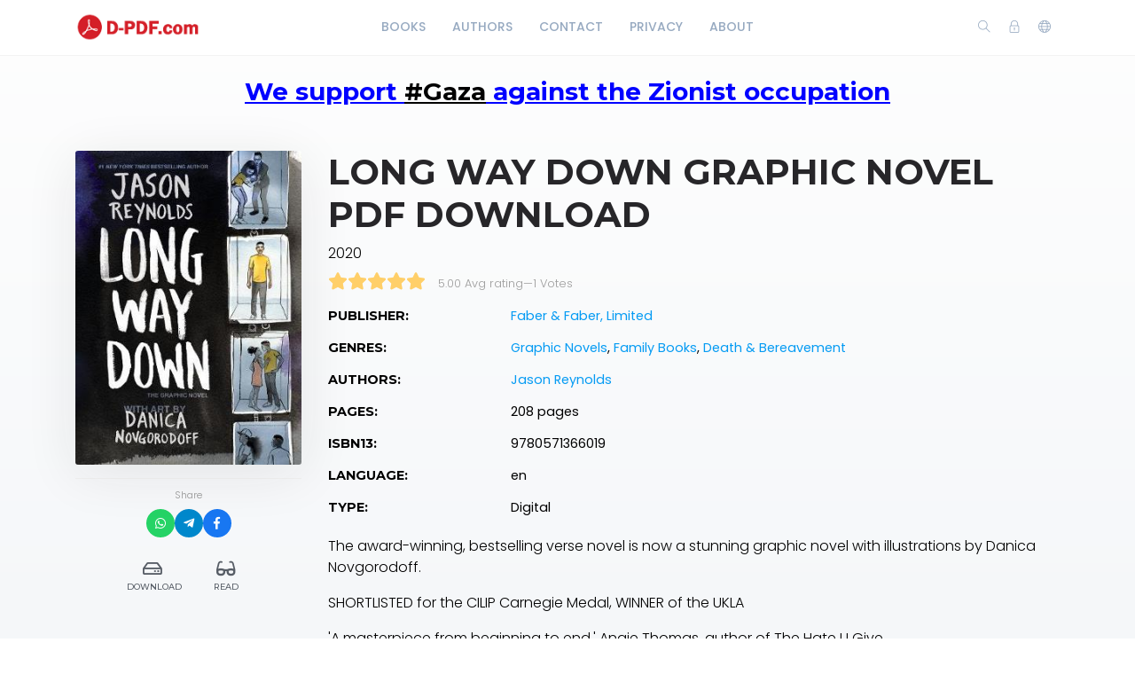

--- FILE ---
content_type: text/html; charset=utf-8
request_url: https://d-pdf.com/book/long-way-down-graphic-novel-pdf-download
body_size: 6954
content:
    <!DOCTYPE html>
    <html lang="en" class="" dir="ltr">
    <head prefix="og: http://ogp.me/ns# fb: http://ogp.me/ns/fb# books: http://ogp.me/ns/books#">
        <meta charset="UTF-8">
        <title>Long Way Down Graphic Novel PDF Download</title>
        <meta name="description" content="">
        <meta name="keywords" content="">
        <link rel="icon" type="image/png" href="/images/site-view-options/images.png"/>
        <meta name=viewport content="width=device-width, initial-scale=1">
        
            <meta property="og:type" content="books.book"/>
        <meta property="og:title" content="Long Way Down Graphic Novel PDF Download"/>
        <meta property="og:image" content="https://d-pdf.com/images/covers/2021/February/601c25b268474/9780571366019.jpg"/>
        <meta property="og:description" content=" The award-winning, bestselling verse novel is now a stunning graphic novel with illustrations by Danica Novgorodoff. SHORTLISTED for the CILIP Carnegie Medal, WINNER of the UKLA 'A masterpiece from beginning to end.' Angie Thomas, author of The Hate U..."/>
        <meta property="og:url" content="https://d-pdf.com/book/long-way-down-graphic-novel-pdf-download"/>
                                    <meta property="book:author" content="Jason Reynolds ">
            
                            <meta property="book:isbn" content="9780571366019">
                            <meta property="book:release_date" content="2020">
            
                            <link rel="stylesheet" href="https://d-pdf.com/themes/default/resources/css/bootstrap.min.css">
            <link rel="stylesheet" href="https://d-pdf.com/themes/default/resources/css/plugins.css">
            <link rel="stylesheet" href="https://d-pdf.com/themes/default/resources/css/style.css">
                        
    <link rel="stylesheet" href="https://d-pdf.com/themes/default/resources/css/photoswipe.css">
    <link rel="stylesheet" href="https://d-pdf.com/themes/default/resources/css/photoswipe-skin.css">

        
        
        
    
    





        
        
        
        
        
    </head>
    <body>
    <header class="header">
    <div class="container">
        <div class="row align-items-center">
            <div class="col-6 col-lg-3 col-md-6">
                <div class="logo">
                    <a href="/"><img src="/images/site-view-options/d-pdf-logo-1(1).png" alt="Logo"></a>
                </div>
            </div>
            <div class="col-12 col-lg-6">
                <nav class="navbar navbar-expand-lg">
                    <div class="collapse navbar-collapse justify-content-center" id="header-menu">
                        
                        <ul class="navbar-nav primary-menu">
                                                                                                                                                                                            <li class="nav-item ">
                                    <a href="/books" class="" >
                                        Books                                     </a>
                                                                    </li>
                                                    
                                                                                                                                                                <li class="nav-item ">
                                    <a href="/authors" class="" >
                                        Authors                                     </a>
                                                                    </li>
                                                    
                                                                                                                                                                <li class="nav-item ">
                                    <a href="/Contact-us" class="" >
                                        Contact                                     </a>
                                                                    </li>
                                                    
                                                                                                                                                                <li class="nav-item ">
                                    <a href="/privacy-policy" class="" >
                                        Privacy                                     </a>
                                                                    </li>
                                                    
                                                                                                                                                                <li class="nav-item ">
                                    <a href="/about-us" class="" >
                                        About                                     </a>
                                                                    </li>
                                                    
                                
                                                    </ul>
                    </div>
                </nav>
            </div>
            <div class="col-6 col-lg-3 col-md-6">
                <div class="menu-icons d-flex text-right align-items-center justify-content-end">
                    <div class="search-box">
                        <a href="#" class="search-open"><i class="ti-search"></i></a>
                    </div>
                    <div class="user-dropdown">
                                                    <a href="#" data-toggle="modal" data-target="#login-box" class="open-login-box">
                                <i class="ti-lock"></i>
                            </a>
                                            </div>
                                            <div class="languages">
                            <a href="#" class="lang-select" data-toggle="dropdown" role="button" aria-haspopup="true" aria-expanded="false"><i class="ti-world"></i></a>
                            <ul class="dropdown-menu">
                                                                                                            <li>
                                            <a class="dropdown-item active" href="/languageChange/en_US"><i class="flag flag-us"></i> English
                                            </a>
                                        </li>
                                                                                                                                                                                                                                                                                                                                                                                                                                                                                                                                                                                                                                                                                                        
                            </ul>
                        </div>
                                    </div>
                <div class="menu-toggler" data-toggle="collapse" data-target="#header-menu" aria-expanded="false" aria-label="Toggle navigation">
                    <div class="bar"></div>
                </div>
            </div>

            <div class="col-12">
                <div class="search-header hide">
                    <form action="/book/search" method="get">
                        <input class="form-control search-input" name="q" aria-describedby="search" type="search">
                        <button type="submit" class="btn" id="header-search"><i class="ti-search"></i></button>
                        <span class="search-close">
                        <i class="ti-close"></i>
                    </span>
                    </form>
                </div>
            </div>
        </div>
    </div>
    
    
                <!--HeaderCode-->
    




<script type='text/javascript' src='//generationdissolvedplease.com/a5/62/90/a5629078bddc39bbb274ca7e684bf561.js'></script>






    

    
    
    
    
    
    
</header>

<div class="modal login-box" id="login-box" tabindex="-1" role="dialog" aria-hidden="true">
    <div class="modal-dialog modal-dialog-centered" role="document">
        <div class="modal-content">
            <div class="modal-body">
                <div class="card card-no-border">
                    <div class="card-body">
                                                    <img src="/images/site-view-options/d-pdf-logo-1(1).png" class="d-flex ml-auto mr-auto mb-4 mt-2 img-fluid" alt="Login">
                                                <div class="social-login">
                                                                                                            </div>
                                                <form action="/login" method="post" class="form-horizontal">
                            <div class="form-group">
                                <div class="col-xs-12">
                                    <input name="login" class="form-control" placeholder="Login" value="" type="text" required>
                                </div>
                            </div>
                            <div class="form-group">
                                <div class="col-xs-12">
                                    <input name="password" class="form-control" placeholder="Password" type="password" required>
                                </div>
                            </div>
                            <div class="form-group">
                                <div class="row">
                                    <div class="col-md-8 col-xs-8 text-left">
                                        <div class="custom-control custom-checkbox mt-2">
                                            <input type="checkbox" name="rememberMe" class="custom-control-input" id="rememberMe">
                                            <label class="custom-control-label" for="rememberMe">Remember me</label>
                                        </div>
                                    </div>
                                    <div class="col-md-4 col-xs-4">
                                        <button class="btn btn-primary shadow btn-block">Login</button>
                                    </div>
                                    <div class="col-md-12 mt-3 additional-text text-center">
                                        <a href="/password-recovery">Forgot password?</a>
                                    </div>
                                </div>
                                                            </div>
                        </form>
                    </div>
                </div>
            </div>
        </div>
    </div>
</div>
    
    
    
          </br>   
    <h3 style="text-align: center;"><span style="text-decoration: underline; color: #0000ff;"><strong>We support <span style="color: #000000; text-decoration: underline;">#Gaza</span> against the Zionist occupation</strong></span></h3>
<div id="gtx-trans" style="position: absolute; left: 372px; top: 37.375px;">
<div class="gtx-trans-icon">&nbsp;</div>
</div>
    
    
    
    
    
    
    
    
    
    
    
    
    
    
    
    <section class="single-book" data-book="3520" itemscope itemtype="http://schema.org/Book">
        <meta itemprop="url" content="/book/long-way-down-graphic-novel-pdf-download"/>
                                    <meta itemprop="author" content="Jason Reynolds "/>
            
                            <meta itemprop="publisher" content="Faber & Faber, Limited"/>
        
        <div class="container">
            <div class="row">
                <div class="col-lg-3">
                    <div class="sticky-left-column">
                        <div class="book-cover">
                                                            <img src="/images/covers/2021/February/601c25b268474/9780571366019.jpg" alt="Long Way Down Graphic Novel PDF Download" class="img-fluid" itemprop="image">
                                                                                </div>
                        <div class="pswp" tabindex="-1" role="dialog" aria-hidden="true">
                            <div class="pswp__bg"></div>
                            <div class="pswp__scroll-wrap">
                                <div class="pswp__container">
                                    <div class="pswp__item"></div>
                                    <div class="pswp__item"></div>
                                    <div class="pswp__item"></div>
                                </div>
                                <div class="pswp__ui pswp__ui--hidden">
                                    <div class="pswp__top-bar">
                                        <div class="pswp__counter"></div>
                                        <button class="pswp__button pswp__button--close" title="Close (Esc)"></button>
                                        <button class="pswp__button pswp__button--share" title="Share"></button>
                                        <button class="pswp__button pswp__button--fs" title="Toggle fullscreen"></button>
                                        <button class="pswp__button pswp__button--zoom" title="Zoom in/out"></button>
                                        <div class="pswp__preloader">
                                            <div class="pswp__preloader__icn">
                                                <div class="pswp__preloader__cut">
                                                    <div class="pswp__preloader__donut"></div>
                                                </div>
                                            </div>
                                        </div>
                                    </div>
                                    <div class="pswp__share-modal pswp__share-modal--hidden pswp__single-tap">
                                        <div class="pswp__share-tooltip"></div>
                                    </div>
                                    <button class="pswp__button pswp__button--arrow--left" title="Previous (arrow left)">
                                    </button>
                                    <button class="pswp__button pswp__button--arrow--right" title="Next (arrow right)">
                                    </button>
                                    <div class="pswp__caption">
                                        <div class="pswp__caption__center"></div>
                                    </div>
                                </div>
                            </div>
                        </div>
                        
                                                    <div class="share-box-mini" style="margin-top: 15px; padding-top: 10px; border-top: 1px solid #f1f1f1; text-align: center;">
    <span style="font-size: 11px; color: #999; display: block; margin-bottom: 8px;">Share</span>
    <div style="display: flex; justify-content: center; gap: 10px;">
        
        <a href="https://api.whatsapp.com/send?text=Download Book Long Way Down Graphic Novel PDF Download - https://d-pdf.com/book/long-way-down-graphic-novel-pdf-download" target="_blank" 
           style="width: 32px; height: 32px; background: #25D366; color: white; border-radius: 50%; display: flex; align-items: center; justify-content: center; text-decoration: none; font-size: 14px; transition: 0.3s;">
           <i class="fab fa-whatsapp"></i>
        </a>

        <a href="https://telegram.me/share/url?url=https://d-pdf.com/book/long-way-down-graphic-novel-pdf-download&text=Download Book Long Way Down Graphic Novel PDF Download" target="_blank" 
           style="width: 32px; height: 32px; background: #0088cc; color: white; border-radius: 50%; display: flex; align-items: center; justify-content: center; text-decoration: none; font-size: 14px; transition: 0.3s;">
           <i class="fab fa-telegram-plane"></i>
        </a>

        <a href="https://www.facebook.com/sharer/sharer.php?u=https://d-pdf.com/book/long-way-down-graphic-novel-pdf-download" target="_blank" 
           style="width: 32px; height: 32px; background: #1877f2; color: white; border-radius: 50%; display: flex; align-items: center; justify-content: center; text-decoration: none; font-size: 14px; transition: 0.3s;">
           <i class="fab fa-facebook-f"></i>
        </a>

    </div>
</div>
                        
                        <div class="book-links row justify-content-center">
                            

                                                                                                <a href="/electronic-book/2855" class="col-lg-4 col-sm-4 download-link">
                                        <i class="far fa-hdd ml-1" aria-hidden="true"></i> Download
                                    </a>
                                                                                                    <a href="/book/3520/read" class="col-lg-4 col-sm-4 read-link">
                                        <i class="fas fa-glasses"></i> Read
                                    </a>
                                                                                                                </div>
                    </div>
                </div>
                <div class="col-lg-9">
                    <h1 itemprop="name">Long Way Down Graphic Novel PDF Download</h1>
                                            <div class="book-year" itemprop="datePublished">2020</div>
                                                            <div class="book-rating general" itemprop="aggregateRating" itemscope itemtype="http://schema.org/AggregateRating">
                            


    <div class="book-rating-box">
        <div class="rating" style="width:100%;"></div>
    </div>
                        <div class="whole-rating">
                            <span class="average">5.00 Avg rating</span><span class="separator">—</span><span>1</span> Votes
                        </div>
                        <meta itemprop="ratingValue" content="5.00"/>
                        <meta itemprop="ratingCount" content="1"/>
                    </div>
                                        <table class="table book-meta">
                        <tbody>
                                                                                        <tr>
                                    <td>Publisher:</td>
                                    <td>
                                        <a href="/publisher/6/books" itemprop="publisher">Faber & Faber, Limited</a>
                                    </td>
                                </tr>
                                                                                        <tr>
                                    <td>Genres:</td>
                                    <td>
                                                                                    <a href="/genre/106/books">Graphic Novels</a>,                                                                                    <a href="/genre/263/books">Family Books</a>,                                                                                    <a href="/genre/327/books">Death &amp; Bereavement</a>                                        
                                    </td>
                                </tr>
                                                                                        <tr>
                                    <td>Authors:</td>
                                    <td>
                                                                                    <a href="/author/2794/books" itemprop="author">Jason Reynolds </a>                                        
                                    </td>
                                </tr>
                                                                                        <tr>
                                    <td>Pages:</td>
                                    <td>
                                        <span itemprop="numberOfPages">208 pages</span>
                                    </td>
                                </tr>
                                                                                                                                                <tr>
                                    <td>ISBN13:</td>
                                    <td>
                                        <span itemprop="isbn">9780571366019</span>
                                    </td>
                                </tr>
                                                                                                                                                <tr>
                                    <td>Language:</td>
                                    <td>
                                        en
                                    </td>
                                </tr>
                                                                                                                                                <tr>
                                    <td>Type:</td>
                                    <td>
                                        Digital
                                    </td>
                                </tr>
                                                                                                                                                                                                                    
                                                    </tbody>
                    </table>
                                            <div class="book-description" itemprop="description">
                            <p>The award-winning, bestselling verse novel is now a stunning graphic novel with illustrations by Danica Novgorodoff.</p><p>SHORTLISTED for the CILIP Carnegie Medal, WINNER of the UKLA</p><p>'A masterpiece from beginning to end.' Angie Thomas, author of The Hate U Give</p><p>AND THEN THERE WERE SHOTS</p><p>Everybody</p><p>ran,</p><p>ducked,</p><p>hid, tucked</p><p>themselves tight.</p><p>Pressed our lips to the</p><p>pavement and prayed</p><p>the boom, followed by</p><p>the buzz of a bullet,</p><p>didn't meet us.</p><p>After Will's brother is shot in a gang crime, he knows the next steps. Don't cry. Don't snitch. Get revenge. So he gets in the lift with Shawn's gun, determined to follow The Rules. Only when the lift door opens, Buck walks in, Will's friend who died years ago. And Dani, who was shot years before that. As more people from his past arrive, Will has to ask himself if he really knows what he's doing.</p><p>This haunting, lyrical, powerful verse novel will blow you away.</p><p>'A heartrending and convincing blank verse narrative.' Sunday Times, BOOKS OF THE YEAR</p><p>'Astonishing.' Kirkus Reviews</p><p>'A tour de force.' Publishers Weekly</p><p>'Will attract teenagers who don't consider themselves 'readers'.' The Inis Reading Guide.</p>
                        </div>
                    
                                            <div class="row mt-5 mb-3">
                            <div class="col-lg-6 col-6">
                                                                    <h2>Reviews</h2>
                                                            </div>
                            <div class="col-lg-6 col-6 text-right">
                                                                    <button class="btn btn-primary btn-rounded shadow add-review-collapse" data-toggle="collapse" data-target="#addReview" aria-expanded="false" aria-controls="addReview">Write a review</button>
                                                            </div>
                        </div>
                                        
                                            <form class="add-review validate-review collapse" id="addReview">
                            <div class="row">
                                                                                                    <div class="col-lg-12">
                                        <div class="notes">Required fields are marked *. Your email address will not be published.</div>
                                    </div>
                                    <div class="col-lg-6">
                                        <div class="form-group">
                                            <input name="name" class="form-control" placeholder="Name *" type="text">
                                        </div>
                                    </div>
                                    <div class="col-lg-6">
                                        <div class="form-group">
                                            <input name="email" class="form-control" placeholder="Email *" type="text">
                                        </div>
                                    </div>
                                                                <div class="col-lg-12">
                                    <div class="form-group">
                                        <input type="hidden" name="bookId" value="3520">
                                        <textarea name="text" cols="30" rows="5" class="form-control" placeholder="Review"></textarea>
                                    </div>
                                </div>
                                <div class="col-lg-12 text-center">
                                    <button class="btn btn-primary shadow submit-review">Submit</button>
                                </div>
                            </div>
                        </form>
                    
                                    </div>
            </div>
        </div>

    </section>

    <footer class="footer">
    <div class="container">
        <div class="row">
            <div class="col-lg-12">
                <p>© 2026 d-pdf.com.</p>
            </div>
        </div>
    </div>
    
</footer>
<button class="back-to-top" id="back-to-top" role="button"><i class="ti-angle-up"></i></button>
    
        <script src="https://d-pdf.com/themes/default/resources/js/jquery.min.js"></script>
        <script src="https://d-pdf.com/themes/default/resources/js/popper.min.js"></script>
        <script src="https://d-pdf.com/themes/default/resources/js/bootstrap.min.js"></script>
    
    <script type='text/javascript' src="https://d-pdf.com/themes/default/resources/js/readmore.min.js"></script>
    <script type='text/javascript' src="https://d-pdf.com/themes/default/resources/js/jquery.validate.js"></script>
    <script type='text/javascript' src="https://d-pdf.com/themes/default/resources/js/photoswipe.min.js"></script>
    <script type='text/javascript' src="https://d-pdf.com/themes/default/resources/js/photoswipe-ui-default.min.js"></script>

    <script src="https://d-pdf.com/themes/default/resources/js/plugins.js"></script>
    <script src="https://d-pdf.com/themes/default/resources/js/custom.js"></script>
    
    <script>
        var $pswp = $('.pswp')[0];
        var image = [];

        $('.book-image-gallery').each( function() {
            var $gallery = $(this), getItems = function() {
                var items = [];
                $gallery.find('a').each(function() {
                    var $href   = $(this).attr('href'),
                            $size   = $(this).data('size').split('x'),
                            $width  = $size[0],
                            $height = $size[1];

                    var item = {
                        src : $href,
                        w   : $width,
                        h   : $height
                    };

                    items.push(item);
                });
                return items;
            };

            var items = getItems();

            $.each(items, function(index, value) {
                image[index]     = new Image();
                image[index].src = value['src'];
            });

            $gallery.on('click', 'figure', function(event) {
                event.preventDefault();

                var $index = $(this).index();
                var options = {
                    index: $index,
                    bgOpacity: 0.95,
                    showHideOpacity: true,
                    history: false,
                    shareEl: false,
                    zoomEl: true,
                    closeOnScroll: false
                };

                var lightBox = new PhotoSwipe($pswp, PhotoSwipeUI_Default, items, options);
                lightBox.init();
            });
        });

        if ($(".book-image-gallery").length > 0) {
            $(".book-image-gallery").mCustomScrollbar({
                axis: "x",
                autoExpandScrollbar:true,
                autoHideScrollbar: true,
                scrollInertia: 200,
                advanced:{
                    autoExpandHorizontalScroll:true
                }
            });
        }
                $('#request-book').on('click', function (e) {
            e.preventDefault();
            var btnIcon = $(this).find('i');
            $.ajax({
                type: "POST",
                dataType: 'json',
                data: 'bookIds[]=3520',
                url: '/request/create/',
                beforeSend: function () {
                    $(btnIcon).removeClass('ti-book').addClass('fas fa-spinner fa-spin');
                },
                success: function (data) {
                    if (data.redirect) {
                        window.location.href = data.redirect;
                    } else {
                        if (data.error) {
                            app.notification('error', data.error);
                        } else if (data.warning) {
                            app.notification('warning', data.warning);
                            $('#login-box').modal('show');
                        } else {
                            app.notification('success', data.success);
                        }
                    }
                },
                complete: function () {
                    $(btnIcon).removeClass('fas fa-spinner fa-spin').addClass('ti-book');
                },
                error: function (jqXHR, exception) {
                    app.notification('error', app.getErrorMessage(jqXHR, exception));
                }
            });
        });
        
        $(".user-rating i").hover(function () {
            var container = $(this).parent();
            var $this = $(this);
            $this.nextAll('i').removeClass('fas').addClass("far");
            $this.prevUntil("div").removeClass("far").addClass('fas');
            $this.removeClass("far").addClass('fas');
        });
        $(".user-rating i").mouseout(function () {
            var container = $(this).parent();
            var select = $(container).find('.active');
            select.nextAll('i').removeClass('fas').addClass('far');
            select.prevUntil("div").removeClass('far').addClass('fas');
            select.removeClass('far').addClass('fas');
            if (container.find('i.active').length == 0) {
                container.find('i').removeClass('fas').addClass('far');
            }
        });
        $(".user-rating i").click(function () {
            $(this).addClass('active').siblings().removeClass('active');
            $(this).removeClass('far').addClass('fas');
            $(this).prevUntil("").removeClass('far').addClass('fas');
            $(this).nextAll('i').removeClass('fas').addClass('far');

            var starValue = $(this).data('value');
            var stars = $(this).parent().children('i');
            var text = $(this).parent().find('.save-rating');
            var bookId = $('.single-book').data('book');
            var url = '/book/[bookId]/set-rating/[rating]';
            url = url.replace('[bookId]', bookId).replace('[rating]', starValue);

            if (bookId = !null) {
                $.ajax({
                    dataType: 'json',
                    method: 'POST',
                    url: url,
                    beforeSend: function () {
                        $(stars).hide();
                        $(text).addClass('on');
                    },
                    success: function (data) {
                        if (data.redirect) {
                            app.ajax_redirect(data.redirect);
                        } else {
                            if (data.error) {
                                app.notification('error', data.error);
                            } else {
                                $('.user-mark').removeClass('off');
                                $('.user-mark strong').text(starValue);
                                //calculatedRating
                            }
                        }
                    },
                    error: function (jqXHR, exception) {
                        app.notification('error', data.error);
                    },
                    complete: function () {
                        $(stars).show();
                        $(text).removeClass('on');
                    }
                });
            }


        });
                $(".validate-review").validate({
            rules: {
                email: {
                    required: true,
                    email: true
                },
                name: {
                    required: true
                }
            }
        });
        var reviewCreatePublicUrl = '/review/create/';
        $('.submit-review').on('click', function (e) {
            e.preventDefault();
            var form = $(this).closest('.add-review');
            if (form.valid()) {
                $.ajax({
                    dataType: 'json',
                    method: 'POST',
                    data: $(form).serialize(),
                    url: reviewCreatePublicUrl,
                    beforeSend: function (data) {
                        $(form).after('<div class="form-message"><i class="fa fa-spinner fa-spin"></i><span class="sr-only">Loading...</span> Sending, Please Wait.. </div>');
                    },
                    success: function (data) {
                        if (data.redirect) {
                            app.ajax_redirect(data.redirect);
                        } else {
                            if (data.error) {
                                $('.form-message').addClass('error').text(data.error);
                            } else {
                                $('.form-message').addClass('success').text(data.success);
                                $(form).find('input, textarea').val('');
                            }
                        }
                    },
                    error: function (jqXHR, exception) {
                        $('.form-message').addClass('error').text('Failed to send your message. Please try later or contact the administrator dpdf.com@gmail.com');
                    },
                    complete: function (data) {
                        $('#addReview').collapse('hide');
                        setTimeout(function () {
                            $('.form-message').fadeOut().remove();
                        }, 5000);
                    }
                });
            }
        });
                $(window).resize(function () {
            var windowWidth = $(window).width();
            if (windowWidth > 992) {
                stick();
            }
            else {
                unstick();
            }
        });
        function stick() {
            $(".sticky-left-column").sticky({
                topSpacing: 100,
                bottomSpacing: 100,
                zIndex: 999
            });
        }

        function unstick() {
            $(".sticky-left-column").unstick();
        }
        var windowWidth = $(window).width();
        if (windowWidth > 992) {
            stick();
        }
        $('.review-content').readmore({
            speed: 75,
            moreLink: '<a href="#" class="read-more">read more</a>',
            lessLink: false
        });
    </script>

    <script defer src="https://static.cloudflareinsights.com/beacon.min.js/vcd15cbe7772f49c399c6a5babf22c1241717689176015" integrity="sha512-ZpsOmlRQV6y907TI0dKBHq9Md29nnaEIPlkf84rnaERnq6zvWvPUqr2ft8M1aS28oN72PdrCzSjY4U6VaAw1EQ==" data-cf-beacon='{"version":"2024.11.0","token":"5c071efce4ba44ec88520db8c10dad30","r":1,"server_timing":{"name":{"cfCacheStatus":true,"cfEdge":true,"cfExtPri":true,"cfL4":true,"cfOrigin":true,"cfSpeedBrain":true},"location_startswith":null}}' crossorigin="anonymous"></script>
</body>
    </html>


--- FILE ---
content_type: text/css; charset=utf-8
request_url: https://d-pdf.com/themes/default/resources/css/style.css
body_size: 9234
content:
@import url(https://fonts.googleapis.com/css?family=Montserrat:300,400,400i,500,600,700|Poppins:300,400,400i,500,600,700);.m-0{margin:0}.m-10{margin:10px}.m-20{margin:20px}.m-30{margin:30px}.m-50{margin:50px}.m-100{margin:100px}.m-l-5{margin-left:5px}.m-l-10{margin-left:10px}.m-l-15{margin-left:15px}.m-l-20{margin-left:20px}.m-l-30{margin-left:30px}.m-l-40{margin-left:40px}.m-l-50{margin-left:50px}.m-l-100{margin-left:100px}.m-r-5{margin-right:5px}.m-r-10{margin-right:10px}.m-r-15{margin-right:15px}.m-r-20{margin-right:20px}.m-r-30{margin-right:30px}.m-r-40{margin-right:40px}.m-r-50{margin-right:50px}.m-r-100{margin-right:100px}.m-t-0{margin-top:0}.m-t-5{margin-top:5px}.m-t-10{margin-top:10px}.m-t-15{margin-top:15px}.m-t-20{margin-top:20px}.m-t-30{margin-top:30px}.m-t-40{margin-top:40px}.m-t-50{margin-top:50px}.m-t-100{margin-top:100px}.m-b-0{margin-bottom:0}.m-b-5{margin-bottom:5px}.m-b-10{margin-bottom:10px}.m-b-15{margin-bottom:15px}.m-b-20{margin-bottom:20px}.m-b-30{margin-bottom:30px}.m-b-40{margin-bottom:40px}.m-b-50{margin-bottom:50px}.m-b-100{margin-bottom:100px}.p-0{padding:0}.p-10{padding:10px}.p-20{padding:20px}.p-30{padding:30px}.p-50{padding:50px}.p-100{padding:100px}.p-l-5{padding-left:5px}.p-l-10{padding-left:10px}.p-l-15{padding-left:15px}.p-l-20{padding-left:20px}.p-l-30{padding-left:30px}.p-l-40{padding-left:40px}.p-l-50{padding-left:50px}.p-l-100{padding-left:100px}.p-r-5{padding-right:5px}.p-r-10{padding-right:10px}.p-r-15{padding-right:15px}.p-r-20{padding-right:20px}.p-r-30{padding-right:30px}.p-r-40{padding-right:40px}.p-r-50{padding-right:50px}.p-r-100{padding-right:100px}.p-t-0{padding-top:0}.p-t-5{padding-top:5px}.p-t-10{padding-top:10px}.p-t-15{padding-top:15px}.p-t-20{padding-top:20px}.p-t-30{padding-top:30px}.p-t-40{padding-top:40px}.p-t-50{padding-top:50px}.p-t-100{padding-top:100px}.p-b-0{padding-bottom:0}.p-b-5{padding-bottom:5px}.p-b-10{padding-bottom:10px}.p-b-15{padding-bottom:15px}.p-b-20{padding-bottom:20px}.p-b-30{padding-bottom:30px}.p-b-40{padding-bottom:40px}.p-b-50{padding-bottom:50px}.p-b-100{padding-bottom:100px}.border-top-0{border-top:0!important}.border-bottom-0{border-bottom:0!important}.border-left-0{border-left:0!important}.border-right-0{border-right:0!important}.bg-white{background-color:#fff!important}.bg-dark{background-color:#515365!important}.bg-gray{background-color:#ebeef6!important}.bg-primary{background-color:#7774e7!important}.bg-info{background-color:#0f9aee!important}.bg-success{background-color:#4caf50!important}.bg-warning{background-color:#ffb22b!important}.bg-danger{background-color:#ef5350!important}.bg-transparent{background-color:transparent!important}.text-primary{color:#7774e7!important}.text-info{color:#0f9aee!important}.text-success{color:#4caf50!important}.text-warning{color:#ffb22b!important}.text-danger{color:#ef5350!important}.text-white{color:#fff!important}.text-dark{color:#515365!important}.text-gray{color:#ebeef6!important}.text-initial{text-transform:none}.text-xs{font-size:.6rem}.text-sm{font-size:.8rem}.text-rg{font-size:1rem}.text-lg{font-size:1.2rem}.text-xlg{font-size:1.4rem}.text-regular,.text-thin{font-weight:300}.text-bold{font-weight:600}.text-bolder{font-weight:700}.text-uppercase{text-transform:uppercase!important}.text-lowercase{text-transform:lowercase!important}.text-capitalize{text-transform:capitalize!important}.text-italic{font-style:italic!important}.wide{width:100%}.visible-mobile{display:none}.box{border-radius:4px;padding:10px}.pull-right{float:right}.pull-left{float:left}.clearfix{zoom:1}.clearfix:after,.clearfix:before{content:"";display:table}.clearfix:after{clear:both}.noselect{-webkit-touch-callout:none;-webkit-user-select:none;-moz-user-select:none;-ms-user-select:none;user-select:none}.app-checkbox,.app-radio{line-height:20px;margin:10px 0;float:left;width:100%}.app-checkbox label,.app-radio label{padding-left:30px;font-weight:400;position:relative;cursor:pointer;margin-bottom:0}.app-checkbox label input,.app-radio label input{position:absolute;left:0;top:0;width:20px;height:20px;opacity:0;z-index:3;margin:0;cursor:pointer}.app-checkbox label input:checked+span:after,.app-radio label input:checked+span:after{-webkit-transform:scale(1,1);-moz-transform:scale(1,1);-ms-transform:scale(1,1);-o-transform:scale(1,1);transform:scale(1,1)}.app-checkbox label input:disabled+span,.app-radio label input:disabled+span{opacity:.5}.app-checkbox label span,.app-radio label span{position:absolute;left:0;top:0;width:20px;height:20px}.app-checkbox label span:before,.app-radio label span:before{position:absolute;left:0;top:0;z-index:1;width:20px;height:20px;border:1px solid #dbe0e4;background:#fff;content:" "}.app-checkbox label span:after,.app-radio label span:after{position:absolute;z-index:2;color:#454545;-webkit-transform:scale(0,0);-moz-transform:scale(0,0);-ms-transform:scale(0,0);-o-transform:scale(0,0);transform:scale(0,0);-webkit-transition:transform 100ms cubic-bezier(.8,-.33,.2,1.33);-moz-transition:transform 100ms cubic-bezier(.8,-.33,.2,1.33);-ms-transition:transform 100ms cubic-bezier(.8,-.33,.2,1.33);-o-transition:transform 100ms cubic-bezier(.8,-.33,.2,1.33);transition:transform 100ms cubic-bezier(.8,-.33,.2,1.33)}.app-checkbox.small-size,.app-radio.small-size{line-height:0}.app-checkbox.small-size label,.app-checkbox.small-size label input,.app-checkbox.small-size label span,.app-checkbox.small-size label span:before,.app-radio.small-size label,.app-radio.small-size label input,.app-radio.small-size label span,.app-radio.small-size label span:before{width:15px;height:15px}.app-checkbox.small-size label span:after,.app-radio.small-size label span:after{font-size:.75rem;text-align:center;line-height:15px;width:15px;height:15px}.app-checkbox.inline,.app-radio.inline{display:inline-block;margin-right:20px;float:none;width:auto}.app-checkbox.inline:last-child,.app-radio.inline:last-child{margin-right:0}.app-checkbox label span:after{content:"\f00c";font-family:"Font Awesome 5 Free";font-size:14px;text-align:center;line-height:20px;font-weight:700;left:0;top:0;width:20px;height:20px}.app-checkbox.success label{color:#4caf50}.app-checkbox.success label span:before{border-color:#4caf50}.app-checkbox.success label span:after{color:#4caf50}.app-checkbox.warning label{color:#ffb22b}.app-checkbox.warning label span:before{border-color:#ffb22b}.app-checkbox.warning label span:after{color:#ffb22b}.app-checkbox.danger label{color:#ef5350}.app-checkbox.danger label span:before{border-color:#ef5350}.app-checkbox.danger label span:after{color:#ef5350}.app-radio label span:after{content:" ";background:#454545;width:12px;height:12px;left:4px;top:4px}.app-radio.round label span:after,.app-radio.round label span:before{-webkit-border-radius:50%;-moz-border-radius:50%;border-radius:50%}.app-radio.success label{color:#4caf50}.app-radio.success label span:before{border-color:#4caf50}.app-radio.success label span:after{background:#4caf50}.app-radio.warning label{color:#ffb22b}.app-radio.warning label span:before{border-color:#ffb22b}.app-radio.warning label span:after{background:#ffb22b}.app-radio.danger label{color:#ef5350}.app-radio.danger label span:before{border-color:#ef5350}.app-radio.danger label span:after{background:#ef5350}.input-group .input-group-addon .app-checkbox,.input-group .input-group-addon .app-radio{margin:0}.input-group .input-group-addon .app-checkbox label,.input-group .input-group-addon .app-radio label{float:left;padding-left:20px;margin-top:-10px}.btn{border-radius:0}.btn .btn-icon{background:rgba(0,0,0,.05);display:inline-block;margin:-7px 8px -7px -14px;padding:7px 14px}.btn:active,.btn:active:focus,.btn:focus{box-shadow:none!important}.btn-rounded{border-radius:3%}.btn.no-border{border:0}.btn-primary{color:#FFF;background-color:#059BF3;border-color:#059BF3}.btn-primary.shadow{transition:all .1s;-webkit-transition:all .1s;box-shadow:0 4px 0 #0582D6}.btn-primary.shadow:active{transform:translate(0,5px);-webkit-transform:translate(0,5px);border-bottom:1px solid}.btn-primary:hover{background-color:#0B8DDA;border-color:#0B8DDA}.btn-info{background-color:#1E88E5;border-color:#1E88E5;color:#FFF}.btn-info:hover{background-color:#65bdf8;border-color:#65bdf8;color:#fff}.btn-outline-info{border-color:#1E88E5;background:0 0;color:#1E88E5}.btn-outline-info:hover{border-color:#65bdf8;background:#65bdf8;color:#fff}.btn-success{color:#FFF;background-color:#5BD198;border-color:#5BD198}.btn-success:hover{background-color:#3CC281;border-color:#3CC281}.btn-warning{color:#FFF;background-color:#F1C63D;border-color:#F1C63D}.btn-warning:hover{background-color:#E6BB3C;border-color:#E6BB3C}.btn-danger{color:#FFF;background-color:#D94134;border-color:#D94134}.btn-danger:hover{background-color:#C24033;border-color:#C24033}.btn-inverse{background-color:#232A37;border-color:#232A37}.btn-secondary{color:#FFF;background-color:#6C757D;border-color:#6C757D}.btn-secondary.shadow{transition:all .1s;-webkit-transition:all .1s;box-shadow:0 4px 0 #535C64}.btn-secondary.shadow:active{transform:translate(0,5px);-webkit-transform:translate(0,5px);border-bottom:1px solid}.btn.google-plus{background-color:#f44336;color:rgba(255,255,255,.85)}.btn.twitter{background-color:#1DA1F2;color:rgba(255,255,255,.85)}.btn.facebook{background-color:#3f51b5;color:rgba(255,255,255,.85)}.btn.auth-btn{font-size:.8rem;font-weight:500}.btn.auth-btn.facebook i,.btn.auth-btn.google-plus i{margin-top:2px}.btn.auth-btn i{font-size:1.2rem}.btn.auth-btn:hover{opacity:.9}.alert-danger{color:#FFF;background-color:#D94134;border-color:#D94134}.alert-warning{color:#FFF;background-color:#E6BB3C;border-color:#E6BB3C}.alert-success{color:#FFF;background-color:#3CC281;border-color:#3CC281}.alert-info{color:#FFF;background-color:#0B8DDA;border-color:#0B8DDA}.badge{font-weight:700;text-transform:uppercase;line-height:14px;padding:3px 5px;font-size:10px;letter-spacing:.5px;-webkit-border-radius:3px;-moz-border-radius:3px;border-radius:3px;transition:all .1s linear}.badge-xs{font-size:9px}.badge-sm,.badge-xs{-webkit-transform:translate(0,-2px);-ms-transform:translate(0,-2px);-o-transform:translate(0,-2px);transform:translate(0,-2px)}.badge-default{background-color:#dbe0e4;color:#454545}.badge-success{background-color:#4caf50}.badge-info{background-color:#0f9aee}.badge-primary{background-color:#7774e7}.badge-warning{background-color:#ffb22b;color:#fff}.badge-danger{background-color:#ef5350}.label{padding:2px 10px;line-height:13px;color:#fff;font-weight:400;border-radius:4px;font-size:75%}.label-rounded{border-radius:60px}.label-success{background-color:#4caf50}.label-info{background-color:#0f9aee}.label-warning{background-color:#ffb22b}.label-danger{background-color:#ef5350}.label-primary{background-color:#7774e7}.label-default{background-color:#dbe0e4}*{outline:0}html{position:relative;min-height:100%}body{background:#FEFEFE;background:linear-gradient(to bottom,#fefefe 0,#e9eef3 100%);font-family:Poppins,"Helvetica Neue",Arial,sans-serif;margin:0 0 60px;overflow-x:hidden;color:#8d97ad;font-weight:300}a:focus,a:hover{text-decoration:none}button:focus{outline:0!important}.form-control:focus{box-shadow:none}h1,h2,h3,h4,h5,h6{color:#272629;font-family:Montserrat,"Helvetica Neue",Arial,sans-serif;font-weight:700}.header{position:relative;z-index:999;border-bottom:1px solid #F3F3F3;background:#FFF}.header .navbar{margin:0;padding:0}.header .dropdown-submenu{position:relative}.header .dropdown-submenu .dropdown-item>.ml-auto{position:absolute;right:15px;top:17px}.header .dropdown-submenu>.dropdown-menu{top:0;left:100%;margin-left:0;border-radius:.25rem;display:none}.header .dropdown-submenu>.dropdown-menu.menu-right{left:auto;right:100%}.header .dropdown-submenu>.dropdown-menu.menu-left{left:100%;right:auto}.header .dropdown-submenu.pull-left{float:none}.header .dropdown-submenu.pull-left>.dropdown-menu{left:-75%}.header .dropdown-menu .divider{background-color:rgba(120,130,140,.13);height:1px;margin:9px 0;overflow:hidden}.header .dropdown-item.active,.header .dropdown-item:active{background-color:#0A9DF3;opacity:1;color:#FFF!important}.header .logo img{max-width:140px;max-height:40px}.primary-menu li a{color:#6A85A6;display:block;font-family:Poppins,sans-serif;font-size:14px;padding:20px 15px;font-weight:500;opacity:.7;text-transform:uppercase}.primary-menu li a:hover{opacity:1}.primary-menu li a i{font-size:9px}.primary-menu li a.dropdown-item{padding:8px 1rem;color:#8D97AD}.primary-menu .dropdown-menu{border:0;-webkit-box-shadow:0 5px 20px rgba(150,150,150,.1);box-shadow:0 5px 20px rgba(150,150,150,.1)}.menu-icons{text-align:right}.menu-icons a{color:#6A85A6;font-size:14px;font-weight:500;opacity:.7;text-transform:uppercase;padding:25px 10px}.menu-icons a:hover{opacity:1}.menu-icons a.dropdown-item{padding:8px 1rem;color:#8D97AD}.menu-icons .dropdown-menu{border:0;-webkit-box-shadow:0 5px 20px rgba(150,150,150,.1);box-shadow:0 5px 20px rgba(150,150,150,.1)}.menu-icons .user-menu+.dropdown-menu.show{display:block;margin-top:0;opacity:1;animation:zoomIn .4s;-moz-animation:zoomIn .4s;-webkit-animation:zoomIn .4s;right:-85px;left:auto!important;min-width:160px;text-align:center}.menu-icons .lang-select+.dropdown-menu.show{display:block;margin-top:0;opacity:1;animation:zoomIn .4s;-moz-animation:zoomIn .4s;-webkit-animation:zoomIn .4s;right:-60px;left:auto!important;min-width:160px;text-align:left}.menu-icons .flag{vertical-align:middle;margin-right:5px}.languages,.user-dropdown{position:relative}.search-header{width:100%;position:absolute;top:1px;right:0;box-shadow:0 5px 0 rgba(18,25,33,.1);border-radius:10px}.search-header .search-input{display:block;width:100%;padding:10px 50px;font-size:1rem;color:#495057;background-color:#FFF;background-clip:padding-box;border:1px solid #F3F3F3;border-radius:0;transition:border-color .15s ease-in-out,box-shadow .15s ease-in-out}.search-header button[type=submit]{background:0 0;position:absolute;left:0;top:5px;border:0;color:#0A9DF3;cursor:pointer;font-size:20px}.search-header .search-close{right:20px;top:12px;color:#D7D7D7;position:absolute;font-size:20px}.search-header .search-close:hover{color:#B0B0B0;cursor:pointer}.search-header.open{opacity:1;display:block;animation:fadeInDown .8s;-moz-animation:fadeInDown .8s;-webkit-animation:fadeInDown .8s}.search-header.hide{opacity:0;display:none}.search-header.out{animation:fadeOutUp .8s;-moz-animation:fadeOutUp .8s;-webkit-animation:fadeOutUp .8s;animation-fill-mode:forwards}.menu-toggler{display:none;position:absolute;top:-12px;left:0;right:0;bottom:0;width:20px;height:45px;cursor:pointer}.bar{width:20px;height:3px;position:relative;transform:translateY(25px);background:#6A85A6;transition:all 0ms 300ms}.bar:after{width:20px;height:3px;content:"";position:absolute;left:0;top:7px;background:#6A85A6;transition:top 300ms 300ms cubic-bezier(.23,1,.32,1),transform 300ms cubic-bezier(.23,1,.32,1)}.bar:before{width:20px;height:3px;content:"";position:absolute;left:0;bottom:7px;background:#6A85A6;transition:bottom 300ms 300ms cubic-bezier(.23,1,.32,1),transform 300ms cubic-bezier(.23,1,.32,1)}.bar.animate{background:rgba(255,255,255,0)}.bar.animate:after{top:0;transform:rotate(45deg);transition:top 300ms cubic-bezier(.23,1,.32,1),transform 300ms 300ms cubic-bezier(.23,1,.32,1)}.bar.animate:before{bottom:0;transform:rotate(-45deg);transition:bottom 300ms cubic-bezier(.23,1,.32,1),transform 300ms 300ms cubic-bezier(.23,1,.32,1)}.login-box.show{animation:fadeIn .8s;-moz-animation:fadeIn .8s;-webkit-animation:fadeIn .8s}.login-box .modal-dialog{max-width:400px}.login-box .modal-content{border:0;-webkit-box-shadow:0 5px 20px rgba(150,150,150,.1);box-shadow:0 5px 20px rgba(150,150,150,.1)}.login-box .modal-body{margin:0;padding:0;border:0}@media (min-width:992px){.primary-menu .dropdown .dropdown-menu{min-width:210px;margin-top:0}.primary-menu .dropdown:hover>.dropdown-menu{opacity:1;animation:zoomIn .4s;-moz-animation:zoomIn .4s;-webkit-animation:zoomIn .4s;display:block;margin-top:0}.primary-menu>.dropdown .dropdown-menu{min-width:210px;margin-top:0}.header .dropdown-submenu:hover>.dropdown-menu{display:block;animation:zoomInRight .4s;-moz-animation:zoomInRight .4s;-webkit-animation:zoomInRight .4s}.menu-icons .dropdown-menu{min-width:210px;margin-top:0;text-align:center}}.section-title{margin:20px 0}.section-title h2{color:#3D3D3D;font-family:Montserrat,"Helvetica Neue",Arial,sans-serif;font-weight:700;font-size:1.75rem}.home-book-carousel .book{-webkit-box-shadow:0 1px 2px rgba(150,150,150,.3);box-shadow:0 1px 2px rgba(150,150,150,.3);margin:20px 0;height:260px;max-width:600px;background:#FFF;padding:25px;color:#FFF}.home-book-carousel .book-cover img{-webkit-box-shadow:0 5px 10px rgba(150,150,150,.6);box-shadow:0 5px 10px rgba(150,150,150,.6);height:190px;width:180px!important}.home-book-carousel .book-info{padding:0 5px}.home-book-carousel .book-title{overflow:hidden;text-overflow:ellipsis;white-space:nowrap}.home-book-carousel .book-title a{font-size:1.5rem;color:#FFF;font-weight:500}.home-book-carousel .book-rating{margin:5px 0}.home-book-carousel .book-rating .book-rating-box{position:relative;font-family:"Font Awesome\ 5 Free";display:inline-block;color:#FDEBC3;font-size:.9rem}.home-book-carousel .book-rating .book-rating-box:before{content:"\f005 \f005 \f005 \f005 \f005"}.home-book-carousel .book-rating .book-rating-box .rating{position:absolute;left:0;top:0;white-space:nowrap;overflow:hidden;color:#FFCF69;font-weight:900}.home-book-carousel .book-rating .book-rating-box .rating:before{content:"\f005 \f005 \f005 \f005 \f005"}.home-book-carousel .book-attr{overflow:hidden;text-overflow:ellipsis;white-space:nowrap}.home-book-carousel .book-author,.home-book-carousel .book-publishing-year{font-size:.9rem;color:#FFF}.home-book-carousel .book-short-description{font-size:.9rem;max-height:130px;color:#FFF;overflow:hidden}.home-book-carousel .book-settings{position:absolute;top:-15px;right:5px;display:none}.home-book-carousel .green-bg{background:#04C993!important}.home-book-carousel .purple-bg{background:#7084D1!important}.home-book-carousel .blue-bg{background:#62B9DF!important}.home-book-carousel .burgundy-bg{background:#66195E!important}.home-book-carousel .beige-bg{background:#946E55!important}.home-book-carousel .pink-bg{background:#F16F82!important}.home-book-list{margin-top:20px}.home-book-list .book-list .book{margin:20px 0;height:170px;padding:15px 5px;border-radius:4px;background-color:#FFF;-webkit-box-shadow:0 10px 60px 0 rgba(29,29,31,.09);-moz-box-shadow:0 10px 60px 0 rgba(29,29,31,.09);box-shadow:0 10px 60px 0 rgba(29,29,31,.09)}.home-book-list .book-list .book .book-title{overflow:hidden;text-overflow:ellipsis;white-space:nowrap}.home-book-list .book-list .book .book-title a{font-size:1.1rem;color:#333;font-weight:500}.home-book-list .book-list .book .book-cover img{position:absolute;top:-30px;left:-20px;max-width:110px;height:170px;width:110px;border-radius:3px;-webkit-box-shadow:0 10px 60px 0 rgba(29,29,31,.09);-moz-box-shadow:0 10px 60px 0 rgba(29,29,31,.09);box-shadow:0 10px 60px 0 rgba(29,29,31,.09)}.home-book-list .book-list .book .book-info{padding:0 5px}.home-book-list .book-list .book .book-attr{overflow:hidden;text-overflow:ellipsis;white-space:nowrap;color:#B2B4C3;font-size:.8rem;font-weight:400}.home-book-list .book-list .book .book-attr .book-author{overflow:hidden;text-overflow:ellipsis;white-space:nowrap}.home-book-list .book-list .book .book-short-description{color:#7D7E8C;font-size:.8rem;max-height:57px;overflow:hidden}.home-book-list .book-list .book .book-settings{position:absolute;top:-15px;right:5px;display:none}.home-book-list .book-list .book .book-rating{margin:5px 0}.home-book-list .book-list .book .book-rating .book-rating-box{position:relative;font-family:"Font Awesome\ 5 Free";display:inline-block;color:#FDEBC3;font-size:.9rem}.home-book-list .book-list .book .book-rating .book-rating-box:before{content:"\f005 \f005 \f005 \f005 \f005"}.home-book-list .book-list .book .book-rating .book-rating-box .rating{position:absolute;left:0;top:0;white-space:nowrap;overflow:hidden;color:#FFCF69;font-weight:900}.home-book-list .book-list .book .book-rating .book-rating-box .rating:before{content:"\f005 \f005 \f005 \f005 \f005"}.books-listing{margin:10px 0 100px}.books-listing .book-grid{position:relative}.books-listing .book-grid .book{margin:20px 0 20px 15px;height:170px;padding:15px 5px;border-radius:4px;background-color:#FFF;-webkit-box-shadow:0 10px 60px 0 rgba(29,29,31,.09);-moz-box-shadow:0 10px 60px 0 rgba(29,29,31,.09);box-shadow:0 10px 60px 0 rgba(29,29,31,.09)}.books-listing .book-grid .book .book-title{overflow:hidden;text-overflow:ellipsis;white-space:nowrap}.books-listing .book-grid .book .book-title a{font-size:1.1rem;color:#333;font-weight:500}.books-listing .book-grid .book .book-cover img{position:absolute;top:-30px;left:-20px;max-width:110px;height:170px;width:110px;border-radius:3px;-webkit-box-shadow:0 10px 60px 0 rgba(29,29,31,.09);-moz-box-shadow:0 10px 60px 0 rgba(29,29,31,.09);box-shadow:0 10px 60px 0 rgba(29,29,31,.09)}.books-listing .book-grid .book .book-info{padding:0 5px}.books-listing .book-grid .book .book-attr{overflow:hidden;text-overflow:ellipsis;white-space:nowrap;color:#B2B4C3;font-size:.8rem;font-weight:400}.books-listing .book-grid .book .book-attr .book-author{overflow:hidden;text-overflow:ellipsis;white-space:nowrap}.books-listing .book-grid .book .book-short-description{color:#7D7E8C;font-size:.8rem;max-height:57px;overflow:hidden}.books-listing .book-grid .book .book-settings{position:absolute;top:-10px;right:0}.books-listing .book-grid .book .book-settings a{color:#e1eaef}.books-listing .book-grid .book .book-settings:hover a{color:#89a0aa}.books-listing .book-grid .book .book-settings .dropdown-menu{border:0;-webkit-box-shadow:0 5px 20px rgba(150,150,150,.1);-moz-box-shadow:0 5px 20px rgba(150,150,150,.1);box-shadow:0 5px 20px rgba(150,150,150,.1);animation:zoomIn .4s;-moz-animation:zoomIn .4s;-webkit-animation:zoomIn .4s;text-align:center}.books-listing .book-grid .book .book-settings .dropdown-menu a{color:#333;text-transform:uppercase;font-weight:500;letter-spacing:1px;font-size:.8rem}.books-listing .book-grid .book .book-settings .dropdown-menu a i{vertical-align:middle;margin-right:3px}.books-listing .book-grid .book .book-rating{margin:5px 0}.books-listing .book-grid .book .book-rating .book-rating-box{position:relative;font-family:"Font Awesome\ 5 Free";display:inline-block;color:#FDEBC3;font-size:.9rem}.books-listing .book-grid .book .book-rating .book-rating-box:before{content:"\f005 \f005 \f005 \f005 \f005"}.books-listing .book-grid .book .book-rating .book-rating-box .rating{position:absolute;left:0;top:0;white-space:nowrap;overflow:hidden;color:#FFCF69;font-weight:900}.books-listing .book-grid .book .book-rating .book-rating-box .rating:before{content:"\f005 \f005 \f005 \f005 \f005"}.books-listing .book-grid .book>.card-loading-layer{position:absolute;left:0;top:0;width:100%;height:100%;background:rgba(255,255,255,.1);z-index:9}.books-listing .book-grid .book>.card-loading-layer .app-spinner{position:absolute;left:50%;top:50%;margin:-10px 0 0 -10px}.books-listing .book-grid .book-3-row .book-cover img{height:140px;width:95px;top:0}.books-listing .book-list{position:relative}.books-listing .book-list .book{margin:20px 0 20px 15px;height:130px;padding:15px 5px;border-radius:4px;background-color:#FFF;-webkit-box-shadow:0 10px 60px 0 rgba(29,29,31,.09);-moz-box-shadow:0 10px 60px 0 rgba(29,29,31,.09);box-shadow:0 10px 60px 0 rgba(29,29,31,.09)}.books-listing .book-list .book .book-title{overflow:hidden;text-overflow:ellipsis;white-space:nowrap}.books-listing .book-list .book .book-title a{font-size:1.1rem;color:#333;font-weight:500}.books-listing .book-list .book .book-cover{padding:0;text-align:center}.books-listing .book-list .book .book-cover img{position:absolute;top:-30px;left:-20px;max-width:110px;height:130px;width:89px;border-radius:3px;-webkit-box-shadow:0 10px 60px 0 rgba(29,29,31,.09);-moz-box-shadow:0 10px 60px 0 rgba(29,29,31,.09);box-shadow:0 10px 60px 0 rgba(29,29,31,.09)}.books-listing .book-list .book .book-info{padding:0 15px}.books-listing .book-list .book .book-attr{overflow:hidden;text-overflow:ellipsis;white-space:nowrap;color:#B2B4C3;font-size:.8rem;font-weight:400}.books-listing .book-list .book .book-attr .book-author{overflow:hidden;text-overflow:ellipsis;white-space:nowrap}.books-listing .book-list .book .book-short-description{color:#7D7E8C;font-size:.8rem;max-height:57px;overflow:hidden}.books-listing .book-list .book .book-settings{position:absolute;top:-10px;right:0}.books-listing .book-list .book .book-settings a{color:#e1eaef}.books-listing .book-list .book .book-settings:hover a{color:#89a0aa}.books-listing .book-list .book .book-settings .dropdown-menu{border:0;-webkit-box-shadow:0 5px 20px rgba(150,150,150,.1);-moz-box-shadow:0 5px 20px rgba(150,150,150,.1);box-shadow:0 5px 20px rgba(150,150,150,.1);animation:zoomIn .4s;-moz-animation:zoomIn .4s;-webkit-animation:zoomIn .4s;text-align:center}.books-listing .book-list .book .book-settings .dropdown-menu a{color:#333;text-transform:uppercase;font-weight:500;letter-spacing:1px;font-size:.8rem}.books-listing .book-list .book .book-settings .dropdown-menu a i{vertical-align:middle;margin-right:3px}.books-listing .book-list .book .book-rating{margin:5px 0}.books-listing .book-list .book .book-rating .book-rating-box{position:relative;font-family:"Font Awesome\ 5 Free";display:inline-block;color:#FDEBC3;font-size:.9rem}.books-listing .book-list .book .book-rating .book-rating-box:before{content:"\f005 \f005 \f005 \f005 \f005"}.books-listing .book-list .book .book-rating .book-rating-box .rating{position:absolute;left:0;top:0;white-space:nowrap;overflow:hidden;color:#FFCF69;font-weight:900}.books-listing .book-list .book .book-rating .book-rating-box .rating:before{content:"\f005 \f005 \f005 \f005 \f005"}.books-listing .book-list .book>.card-loading-layer{position:absolute;left:0;top:0;width:100%;height:100%;background:rgba(255,255,255,.1);z-index:9}.books-listing .book-list .book>.card-loading-layer .app-spinner{position:absolute;left:50%;top:50%;margin:-10px 0 0 -10px}.books-listing .book-mini-list{position:relative}.books-listing .book-mini-list .book{margin:10px 0;height:80px;padding:5px;border-radius:4px;background-color:#FFF;-webkit-box-shadow:0 10px 60px 0 rgba(29,29,31,.09);-moz-box-shadow:0 10px 60px 0 rgba(29,29,31,.09);box-shadow:0 10px 60px 0 rgba(29,29,31,.09)}.books-listing .book-mini-list .book .book-title{overflow:hidden;text-overflow:ellipsis;white-space:nowrap}.books-listing .book-mini-list .book .book-title a{font-size:1.1rem;color:#333;font-weight:500}.books-listing .book-mini-list .book .book-cover{padding:0;text-align:center}.books-listing .book-mini-list .book .book-cover img{position:absolute;top:0;left:5px;max-width:110px;height:70px;width:50px;border-radius:3px;-webkit-box-shadow:0 10px 60px 0 rgba(29,29,31,.09);-moz-box-shadow:0 10px 60px 0 rgba(29,29,31,.09);box-shadow:0 10px 60px 0 rgba(29,29,31,.09)}.books-listing .book-mini-list .book .book-info{padding:0 5px}.books-listing .book-mini-list .book .book-attr{overflow:hidden;text-overflow:ellipsis;white-space:nowrap;color:#B2B4C3;font-size:.8rem;font-weight:400}.books-listing .book-mini-list .book .book-attr .book-author{overflow:hidden;text-overflow:ellipsis;white-space:nowrap}.books-listing .book-mini-list .book .book-short-description{color:#7D7E8C;font-size:.8rem;max-height:57px;overflow:hidden}.books-listing .book-mini-list .book .book-settings{position:absolute;top:0;right:0}.books-listing .book-mini-list .book .book-settings a{color:#e1eaef}.books-listing .book-mini-list .book .book-settings:hover a{color:#89a0aa}.books-listing .book-mini-list .book .book-settings .dropdown-menu{border:0;-webkit-box-shadow:0 5px 20px rgba(150,150,150,.1);-moz-box-shadow:0 5px 20px rgba(150,150,150,.1);box-shadow:0 5px 20px rgba(150,150,150,.1);animation:zoomIn .4s;-moz-animation:zoomIn .4s;-webkit-animation:zoomIn .4s;text-align:center}.books-listing .book-mini-list .book .book-settings .dropdown-menu a{color:#333;text-transform:uppercase;font-weight:500;letter-spacing:1px;font-size:.8rem}.books-listing .book-mini-list .book .book-settings .dropdown-menu a i{vertical-align:middle;margin-right:3px}.books-listing .book-mini-list .book>.card-loading-layer{position:absolute;left:0;top:0;width:100%;height:100%;background:rgba(255,255,255,.1);z-index:9}.books-listing .book-mini-list .book>.card-loading-layer .app-spinner{position:absolute;left:50%;top:50%;margin:-10px 0 0 -10px}.preloader{z-index:999;width:100%;height:100%;position:absolute}.preloader.hide{display:none}.preloader .overlay{background:linear-gradient(to bottom,#fefefe 0,#e9eef3 100%);opacity:.4;height:100%;width:100%}.preloader .loader{top:50%;left:0;right:0;margin:auto}.loader{background:#0A9DF3;border-radius:50%;height:50px;left:50%;margin-left:-23px;margin-top:-14px;position:absolute;top:50%;width:50px;animation:load .75s linear infinite}.loader:after{content:'';position:absolute;width:49px;height:49px;top:2px;right:0;left:0;margin:auto;background:#F4F7F9;border-radius:50%}@keyframes load{to{transform:rotate(360deg)}}.user-books .heading-elements{text-align:right;margin:10px 0}.user-books .heading-elements select{width:auto;padding:.25rem 1.3rem .25rem .75rem}.user-books .book-lost{background:#FFE9E9!important}.user-books .book-list-info{font-size:.75rem}.user-books .book-list-info strong{font-size:.65rem;font-weight:700}.user-books .request-book-collapse{float:left;-webkit-box-shadow:0 1px 2px rgba(150,150,150,.3);box-shadow:0 1px 2px rgba(150,150,150,.3);border:0;background:#FFF;font-size:.9rem;text-transform:uppercase;font-weight:500;padding:.55rem .95rem;color:#333}.user-books .request-book-collapse i{margin-right:5px;vertical-align:middle}.user-books .select2-container{width:100%!important;border:0}.user-books .select2-container--default .select2-selection--single{border:2px solid #EBECEE;height:38px}.user-books .select2-container--default .select2-selection--single .select2-selection__arrow{height:38px}.user-books .select2-container--default .select2-selection--single .select2-selection__rendered{line-height:36px}.user-books .select2-container--default .select2-selection--multiple{border:2px solid transparent}.user-books .select2-container--default .select2-selection--multiple .select2-selection__choice{background-color:#008CEE;border:1px solid #008CEE;border-radius:0;color:#FFF}.user-books .select2-container--default .select2-selection--multiple .select2-selection__choice__remove{color:#FFF;font-weight:400;margin-right:5px}.user-books .select2-container--default.select2-container--focus .select2-selection--multiple,.user-books .select2-container--default.select2-container--open.select2-container--below .select2-selection--multiple{border:2px solid rgba(120,130,140,.15)}.user-books table{-webkit-box-shadow:0 10px 60px 0 rgba(29,29,31,.09);-moz-box-shadow:0 10px 60px 0 rgba(29,29,31,.09);box-shadow:0 10px 60px 0 rgba(29,29,31,.09);-webkit-border-radius:10px;-moz-border-radius:10px;border-radius:10px}.user-books table .book-cover{height:115px;width:90px;padding:.2rem .45rem}.user-books table .delete-dropdown{padding:.95rem;font-weight:500;white-space:nowrap;text-transform:none;border:0;text-align:center;-webkit-box-shadow:0 4px 20px 5px rgba(0,0,0,.05);-moz-box-shadow:0 4px 20px 5px rgba(0,0,0,.05);box-shadow:0 4px 20px 5px rgba(0,0,0,.05)}.user-books table .delete-dropdown .divider{height:.8rem}.user-books .card{-webkit-box-shadow:0 10px 60px 0 rgba(29,29,31,.09);-moz-box-shadow:0 10px 60px 0 rgba(29,29,31,.09);box-shadow:0 10px 60px 0 rgba(29,29,31,.09);-webkit-border-radius:10px;-moz-border-radius:10px;border-radius:10px;margin-bottom:20px;background:0 0}.user-books .card .input-group .select2-container{position:relative;-webkit-box-flex:1;-ms-flex:1 1 auto;flex:1 1 auto;width:1%!important;margin-bottom:0}.user-books #request-form,.user-books .request-book-listing{margin-top:20px}.select-book{display:-ms-flexbox;display:flex}.select-book .select-book-cover{float:left;width:80px;margin-right:10px}.select-book .select-book-cover img{max-width:80px;border-radius:4px}.select-book .select-book-info{font-size:12px;line-height:22px}.select-book .select-book-title{font-size:1rem;font-weight:700;word-wrap:break-word;color:#333}.select-book .select-book-title span{color:#959595;font-size:.75rem}.select-book .select-book-author,.select-book .select-book-genre,.select-book .select-book-publisher{font-weight:400}.select-book .select-book-author strong,.select-book .select-book-genre strong,.select-book .select-book-isbn strong,.select-book .select-book-publisher strong{font-weight:600;text-transform:uppercase;font-size:.75rem}.select2-container--default .select2-results__option--highlighted[aria-selected]{background-color:#008CEE;color:#fff}.select2-container--default .select2-results__option--highlighted[aria-selected] .select-book-title,.select2-container--default .select2-results__option--highlighted[aria-selected] .select-book-title span{color:#fff}.single-book{margin:50px 0 100px;color:#000}.single-book h1,.single-book h2,.single-book h3{font-weight:700;text-transform:uppercase}.single-book .book-cover{text-align:center}.single-book .book-cover img{border-radius:3px;-webkit-box-shadow:0 10px 60px 0 rgba(29,29,31,.09);-moz-box-shadow:0 10px 60px 0 rgba(29,29,31,.09);box-shadow:0 10px 60px 0 rgba(29,29,31,.09);position:relative}.single-book .book-cover .edit-book{display:none;position:absolute;top:0;right:15px;width:48px;height:48px;background:rgba(255,255,255,.8);font-size:1.5rem;border-bottom-left-radius:100%;padding:3px 10px 0 20px}.single-book .book-cover:hover .edit-book{display:block}.single-book .book-image-gallery{height:70px;width:255px;padding:5px 5px 0;overflow:hidden;margin:10px 0}.single-book .book-image-gallery figure{margin:0 4px;display:inline-block}.single-book .book-image-gallery figure img{display:inline-block;height:66px;width:50px;vertical-align:middle}.single-book .book-rating{margin:5px 0}.single-book .book-rating .book-rating-box{position:relative;font-family:"Font Awesome\ 5 Free";display:inline-block;color:#FDEBC3;font-size:1.2rem}.single-book .book-rating .book-rating-box:before{content:"\f005 \f005 \f005 \f005 \f005"}.single-book .book-rating .book-rating-box .rating{position:absolute;left:0;top:0;white-space:nowrap;overflow:hidden;color:#FFCF69;font-weight:900}.single-book .book-rating .book-rating-box .rating:before{content:"\f005 \f005 \f005 \f005 \f005"}.single-book .book-rating .general{margin:10px 0}.single-book .rate-book{color:#9C9C9C;font-size:.8rem;text-align:center;margin:0 10px 0 0;display:inline-block}.single-book .book-rating.user-rating{display:inline-block}.single-book .book-rating.user-rating i{cursor:pointer}.single-book .book-rating.user-rating i.fas{color:#FFCF69}.single-book .save-rating{display:none}.single-book .save-rating.on{display:inline-block}.single-book .user-mark,.single-book .whole-rating{color:#9C9C9C;font-size:.8rem;margin-left:10px;display:inline-block}.single-book .user-mark.off{display:none}.single-book .book-meta td{font-size:.9rem;font-weight:400;border:0;padding:10px 0 5px}.single-book .book-meta td:first-child{width:25%;font-weight:700;font-family:Montserrat,"Helvetica Neue",Arial,sans-serif;text-transform:uppercase}.single-book .book-meta a{color:#059BF3}.single-book .book-meta a:hover{color:#3D3D3D}.single-book .book-year{margin:0}.single-book .book-links{text-align:center;margin:20px 0 10px}.single-book .book-links a{font-size:.6rem;font-family:Montserrat,sans-serif;color:#575D66;text-transform:uppercase;font-weight:500;display:block}.single-book .book-links a:hover{color:#0582D6}.single-book .book-links i{font-size:1.2rem;vertical-align:middle;display:block;padding:5px}.single-book .book-links i.inline{display:inline-block}.single-book .reviews .add-review{margin:20px 0 60px}.single-book .reviews .add-review .submit-review{text-transform:uppercase;font-weight:700;border-radius:5%;padding:5px 25px}.single-book .reviews .review{-webkit-box-shadow:0 1px 2px rgba(150,150,150,.3);box-shadow:0 1px 2px rgba(150,150,150,.3);border-radius:3px;background:#FFF;padding:20px;margin:20px 0}.single-book .reviews .review .review-user{font-weight:600;overflow:hidden;text-overflow:ellipsis;white-space:nowrap}.single-book .reviews .review .review-rating{text-align:right}.single-book .reviews .review .review-rating .book-rating-box{position:relative;font-family:"Font Awesome\ 5 Free";display:inline-block;color:#FDEBC3}.single-book .reviews .review .review-rating .book-rating-box:before{content:"\f005 \f005 \f005 \f005 \f005"}.single-book .reviews .review .review-rating .book-rating-box .rating{position:absolute;left:0;top:0;white-space:nowrap;overflow:hidden;color:#FFCF69;font-weight:900}.single-book .reviews .review .review-rating .book-rating-box .rating:before{content:"\f005 \f005 \f005 \f005 \f005"}.single-book .reviews .review .review-meta{color:#9C9C9C;font-size:.8rem;display:block}.single-book .reviews .review .review-content{margin:20px 0 0;font-size:.9rem;transition:height 200ms;overflow:hidden;max-height:9.5em}.single-book .reviews .review .read-more{float:right;color:#9C9C9C;font-size:.8rem;display:block}.single-book .add-review-collapse{font-weight:600;text-transform:uppercase;font-size:.9rem}.single-book .notes{color:#9C9C9C;font-size:.8rem;margin:10px 0 15px}.social-btns{margin:10px auto 0;font-size:0;text-align:center}.social-btns .btn{-webkit-transition:all .35s;transition:all .35s;-webkit-transition-timing-function:cubic-bezier(.31,-.105,.43,1.59);transition-timing-function:cubic-bezier(.31,-.105,.43,1.59);display:inline-block;background-color:#FFF;width:35px;height:35px;line-height:.25;margin:10px 3px;text-align:center;position:relative;overflow:hidden;border-radius:50%;-webkit-box-shadow:0 5px 15px -5px rgba(0,0,0,.1);box-shadow:0 5px 15px -5px rgba(0,0,0,.1);opacity:.99;padding:4px;border:0;font-size:1.8rem}.social-btns .btn:before{-webkit-transition:all .35s;transition:all .35s;-webkit-transition-timing-function:cubic-bezier(.31,-.105,.43,1.59);transition-timing-function:cubic-bezier(.31,-.105,.43,1.59);top:90%;left:-110%;content:'';width:120%;height:120%;position:absolute;-webkit-transform:rotate(45deg);transform:rotate(45deg)}.social-btns .btn i{-webkit-transition:all .35s;transition:all .35s;-webkit-transition-timing-function:cubic-bezier(.31,-.105,.43,1.59);transition-timing-function:cubic-bezier(.31,-.105,.43,1.59);-webkit-transform:scale(.8);transform:scale(.8);vertical-align:middle}.social-btns .btn.facebook:before{background-color:#3B5998}.social-btns .btn.facebook i{color:#3B5998}.social-btns .btn.twitter:before{background-color:#3CF}.social-btns .btn.twitter i{color:#3CF}.social-btns .btn.vk{padding:4px 2px}.social-btns .btn.vk:before{background-color:#4C75A3}.social-btns .btn.vk i{color:#4C75A3}.social-btns .btn.google:before{background-color:#DC4A38}.social-btns .btn.google i{color:#DC4A38}.social-btns .btn.pinterest:before{background-color:#AA2529}.social-btns .btn.pinterest i{color:#AA2529}.social-btns .btn.email:before{background-color:#059BF3}.social-btns .btn.email i{color:#059BF3}.social-btns .btn:focus:before{top:-10%;left:-10%}.social-btns .btn:focus i{color:#FFF;-webkit-transform:scale(1);transform:scale(1)}.social-btns .btn:hover:before{top:-10%;left:-10%}.social-btns .btn:hover i{color:#FFF;-webkit-transform:scale(1);transform:scale(1)}.authors-listing{margin:10px 0 100px}.mini-list-authors .author{margin:10px 0}.mini-list-authors .author a{color:#000;font-weight:400}.mini-list-authors .author-photo{float:left;width:48px;margin-right:15px}.mini-list-authors .author-photo img{width:48px;height:48px;-webkit-box-shadow:0 0 10px rgba(110,110,110,.3);box-shadow:0 0 10px rgba(110,110,110,.3);margin-right:20px}.mini-list-authors .author-info{float:left;max-width:190px}.mini-list-authors .author-name{overflow:hidden;text-overflow:ellipsis;white-space:nowrap}.authors-list .author{-webkit-box-shadow:0 1px 2px rgba(150,150,150,.3);box-shadow:0 1px 2px rgba(150,150,150,.3);background:#FFF;margin:0 0 20px}.authors-list .author img{width:160px;height:210px}.authors-list .author-info{text-align:center}.authors-list .author-name{overflow:hidden;text-overflow:ellipsis;white-space:nowrap}.authors-list .author-name a{font-size:1rem;color:#000;font-weight:400}.single-author{margin:60px 0 100px}.single-author .author-photo{width:130px}.single-author h1{font-weight:700;text-align:center;color:#000;margin:20px 0}.single-author .author-info{margin-bottom:45px}.single-author .author-info a{color:#6E7689}.single-author .description-author{transition:height 200ms;overflow:hidden;max-height:3em}.single-publisher{margin:60px 0 100px}.single-publisher h1{font-weight:700;text-align:center;color:#000;margin:20px 0}.mini-list-posts .post{margin:10px 0}.mini-list-posts .post img{-webkit-box-shadow:0 1px 2px rgba(150,150,150,.3);box-shadow:0 1px 2px rgba(150,150,150,.3);border-radius:3px}.mini-list-posts .post-title{font-size:1rem;color:#000;font-weight:400;margin:3px 0}.mini-list-posts .post-meta{color:#9C9C9C;font-size:.8rem;overflow:hidden;text-overflow:ellipsis;white-space:nowrap;margin:3px 0}.blog-posts{margin:80px 0 100px}.blog-posts h1{font-weight:700;font-family:Montserrat,"Helvetica Neue",Arial,sans-serif;text-align:center;color:#000;margin:0 0 20px}.blog-posts .post{-webkit-box-shadow:0 1px 2px rgba(150,150,150,.3);box-shadow:0 1px 2px rgba(150,150,150,.3);border-radius:3px;margin:20px 0;background:#FFF;padding:0;max-height:420px;min-height:420px}.blog-posts .post .post-img{text-align:center}.blog-posts .post .post-img a{display:block}.blog-posts .post .post-img img{max-height:150px;width:100%;max-width:100%}.blog-posts .post .post-info{padding:20px}.blog-posts .post .post-title h4{color:#000;font-weight:400;font-size:1rem;margin-bottom:15px}.blog-posts .post .post-meta{color:#9C9C9C;font-size:.8rem;overflow:hidden;text-overflow:ellipsis;white-space:nowrap;margin:10px 0}.blog-posts .post .post-short-description{color:#738797;font-size:.9rem}.single-post{margin-bottom:100px}.single-post .post-img{height:370px;background-position:center;background-repeat:no-repeat;background-size:cover}.single-post h1{font-weight:700;font-family:Montserrat,"Helvetica Neue",Arial,sans-serif;text-align:center;color:#000;margin:40px 0 20px}.single-post .post-content{padding:0 180px}.single-post .post-meta span{margin:0 10px}.single-post .post-meta span i{margin-right:5px}.single-post .post-text{margin:30px 0 50px}.page{margin:30px 0 100px}.page h1{font-weight:700;text-align:center;color:#000;margin:40px 0 20px}.contact-form{margin:30px 0}.error-page{margin:80px 0 100px}.error-page h1{font-weight:700;text-align:center;color:#000;margin:20px 0;font-size:8rem}.registration{margin:30px 0 100px}.registration h1{font-weight:700;text-align:center;color:#000;margin:20px 0}.registration select.form-control:not([size]):not([multiple]){padding:.35rem .75rem;border:2px solid rgba(120,130,140,.25);box-shadow:none;height:calc(2.65rem + 2px)}.user-registration{max-width:400px}.user-registration .additional-text{font-size:.9rem;font-weight:500}.page-heading{margin:50px 0}.profile h2{text-transform:uppercase;font-size:1.2rem;margin:20px 0;letter-spacing:2px}.profile select.form-control:not([size]):not([multiple]){padding:.35rem .75rem;border:2px solid rgba(120,130,140,.25);box-shadow:none;height:calc(2.65rem + 2px)}.top-filter{margin:30px 0}.top-filter .text{padding:10px 0 0}.top-filter .layout-settings{padding:0 0 0 .35rem}.top-filter .layout-settings .view-type{display:inline-block;vertical-align:top;background-image:url(../img/view-type.png);margin:12px 4px 0;padding:0;height:18px;width:18px}.top-filter .layout-settings .view-type.type-grid{background-position:-18px 0}.top-filter .layout-settings .view-type.type-list{background-position:-18px -18px}.top-filter .layout-settings .view-type.type-mini-list{background-position:-18px -37px}.top-filter .layout-settings .view-type.type-grid.active,.top-filter .layout-settings .view-type.type-grid:hover{background-position:0 0}.top-filter .layout-settings .view-type.type-list.active,.top-filter .layout-settings .view-type.type-list:hover{background-position:0 -18px}.top-filter .layout-settings .view-type.type-mini-list.active,.top-filter .layout-settings .view-type.type-mini-list:hover{background-position:0 -37px}.top-filter .layout-settings .view-type:hover{cursor:pointer}.book-filter .show-filter{display:none;position:absolute;top:35px;right:10px;border:0;background:0 0;font-size:1.45rem}.book-filter .show-filter:hover{color:#0B8DDA;cursor:pointer}.book-filter h2{color:#3D3D3D;font-weight:700;font-size:1.55rem;text-align:center;margin:32px 0 30px;text-transform:uppercase}.book-filter .select2-container{width:100%!important;-webkit-box-shadow:0 1px 2px rgba(150,150,150,.3);box-shadow:0 1px 2px rgba(150,150,150,.3);border:0}.book-filter .select2-container--default .select2-selection--multiple{border:2px solid transparent}.book-filter .select2-container--default .select2-selection--multiple .select2-selection__choice{background-color:#008CEE;border:1px solid #008CEE;border-radius:0;color:#FFF}.book-filter .select2-container--default .select2-selection--multiple .select2-selection__choice__remove{color:#FFF;font-weight:400;margin-right:5px}.book-filter .select2-container--default.select2-container--focus .select2-selection--multiple,.book-filter .select2-container--default.select2-container--open.select2-container--below .select2-selection--multiple{border:2px solid rgba(120,130,140,.15)}.book-filter form .form-control{-webkit-box-shadow:0 1px 2px rgba(150,150,150,.3);box-shadow:0 1px 2px rgba(150,150,150,.3);border:0}#book-filter.collapse.show,#book-filter.collapsing,#book-filter.in{display:block!important}.card{border-radius:0;border:0}.card>.card-loading-layer{position:absolute;left:0;top:0;width:100%;height:100%;background:rgba(255,255,255,.5);z-index:9}.card>.card-loading-layer .app-spinner{position:absolute;left:50%;top:50%;margin:-10px 0 0 -10px}.breadcrumb{padding:0;border-radius:0;background-color:transparent;font-size:.7rem;text-transform:uppercase;font-weight:600;margin:20px 0}.breadcrumb .breadcrumb-item+.breadcrumb-item:before{content:">"}.breadcrumb a{color:#000}.app-spinner.loading{float:left;border-radius:50%;margin:10px 5px 10px 0;width:20px;height:20px;border:3px solid rgba(219,224,228,.1);border-top-color:#dbe0e4;animation:spin 1s infinite linear}.app-spinner.loading.loading-primary{border-color:rgba(119,116,231,.3);border-top-color:#7774e7}.app-spinner.loading.loading-info{border-color:rgba(15,154,238,.3);border-top-color:#0f9aee}.app-spinner.loading.loading-success{border-color:rgba(76,175,80,.3);border-top-color:#4caf50}.app-spinner.loading.loading-warning{border-color:rgba(255,178,43,.3);border-top-color:#ffb22b}.app-spinner.loading.loading-danger{border-color:rgba(239,83,80,.3);border-top-color:#ef5350}.app-spinner.pulse{float:left;position:relative;width:5px;height:20px;margin:10px 15px 10px 10px;background:rgba(219,224,228,.1);animation:pulse 750ms infinite;animation-delay:250ms}.app-spinner.pulse:after,.app-spinner.pulse:before{content:'';position:absolute;display:block;height:12px;width:5px;background:rgba(219,224,228,.1);top:50%;transform:translateY(-50%);animation:pulse 750ms infinite}.app-spinner.pulse:before{left:-10px}.app-spinner.pulse:after{left:10px;animation-delay:250ms}.app-spinner.pulse.pulse-primary,.app-spinner.pulse.pulse-primary:after,.app-spinner.pulse.pulse-primary:before{background:#7774e7}.app-spinner.pulse.pulse-info,.app-spinner.pulse.pulse-info:after,.app-spinner.pulse.pulse-info:before{background:#0f9aee}.app-spinner.pulse.pulse-success,.app-spinner.pulse.pulse-success:after,.app-spinner.pulse.pulse-success:before{background:#4caf50}.app-spinner.pulse.pulse-warning,.app-spinner.pulse.pulse-warning:after,.app-spinner.pulse.pulse-warning:before{background:#ffb22b}.app-spinner.pulse.pulse-danger,.app-spinner.pulse.pulse-danger:after,.app-spinner.pulse.pulse-danger:before{background:#ef5350}.app-spinner.scaleout{float:left;margin:10px 5px 10px 0;width:20px;height:20px;background-color:#dbe0e4;border-radius:100%;-webkit-animation:scaleout 1s infinite ease-in-out;animation:scaleout 1s infinite ease-in-out}.app-spinner.scaleout.scaleout-primary{background-color:#7774e7}.app-spinner.scaleout.scaleout-info{background-color:#0f9aee}.app-spinner.scaleout.scaleout-success{background-color:#4caf50}.app-spinner.scaleout.scaleout-warning{background-color:#ffb22b}.app-spinner.scaleout.scaleout-danger{background-color:#ef5350}.app-spinner.rotating{position:relative;float:left;width:20px;height:20px;margin:10px 5px 10px 0;animation:rotate 1.4s infinite ease-in-out,background 1.4s infinite ease-in-out alternate}.app-spinner.snake{position:relative;float:left;width:20px;height:20px;margin:10px 5px 10px 0;border:3px solid #7774e7;border-right-color:transparent;border-radius:50%;animation:spin 1s infinite linear}.app-spinner.pulsate{position:relative;float:left;width:20px;height:20px;margin:10px 5px 10px 0;border:3px solid #7774e7;border-radius:50%;animation:pulsate 1s infinite linear}.btn>.app-spinner{margin:4px 10px 4px 0}@-webkit-keyframes scaleout{0%{-webkit-transform:scale(0)}100%{-webkit-transform:scale(1);opacity:0}}@keyframes scaleout{0%{-webkit-transform:scale(0);transform:scale(0)}100%{-webkit-transform:scale(1);transform:scale(1);opacity:0}}@keyframes spin{0%{transform:rotate(0deg)}100%{transform:rotate(360deg)}}@keyframes pulse{50%{background:#dbe0e4}}@keyframes pulsate{0%{transform:scale(.1);opacity:0}50%{opacity:1}100%{transform:scale(1.2);opacity:0}}@keyframes rotate{0%{transform:perspective(120px) rotateX(0deg) rotateY(0deg)}50%{transform:perspective(120px) rotateX(-180deg) rotateY(0deg)}100%{transform:perspective(120px) rotateX(-180deg) rotateY(-180deg)}}@keyframes background{0%{background-color:#7774e7}50%{background-color:#0f9aee}100%{background-color:#4caf50}}.table-vertical-header th{vertical-align:middle!important}.table.no-border tbody td{border:0}.table td{border-color:#F3F1F1;vertical-align:middle;font-size:14px}.table th,.table thead th{font-size:11px;text-transform:uppercase;font-weight:700;color:#17202D;border:0}.table-hover tbody tr:hover{background:#F8F8F8}.table-striped tbody tr:nth-of-type(odd){background:#F9F9F9}.drop-zone{position:relative;color:#000;height:180px;margin:0 auto;text-align:center;width:100%;border-top-left-radius:.325rem;border-top-right-radius:.325rem}.drop-zone:hover{opacity:.7}.drop-zone label{position:absolute;top:0;right:0;bottom:0;left:0;display:block;padding:1em 0;margin:0;cursor:default;font-size:.875em;font-weight:400;text-align:center;line-height:140px;color:#4F4F4F}.drop-zone label span{text-decoration:underline;cursor:pointer}.drop-zone img{border-radius:10px;vertical-align:middle;max-width:95%;max-height:95%}.drop-zone [type=file]{cursor:pointer;position:absolute;opacity:0;top:0;right:0;bottom:0;left:0;width:100%}.drop-zone.hover{opacity:.7}.drop-zone.dropped{background:#222;border:10px solid #444}.photo-drop-zone{border:2px dashed #FFF}.photo-drop-zone:hover{border:2px dashed #EEE}.photo-drop-zone:hover .remove-author-photo,.photo-drop-zone:hover .remove-page-image,.photo-drop-zone:hover .remove-photo,.photo-drop-zone:hover .remove-post-image{display:block}.photo-drop-zone.photo-exist{height:auto}.photo-drop-zone.photo-exist label{display:none}.remove-photo{display:none;position:absolute;right:0;top:0}.form-control{padding:.55rem .75rem;border:2px solid rgba(120,130,140,.15)}.form-control:disabled,.form-control[readonly]{background-color:#fff;opacity:1}.form-control.error{border:2px solid rgba(255,42,68,.9)}label.error{color:rgba(255,42,68,.9)}.form-message{margin:20px 0;text-align:center;color:rgba(120,130,140,.8);padding:10px}.form-message.success{color:rgba(75,163,79,.9)}.form-message.error{color:rgba(255,42,68,.9)}.select2-container--open .select2-dropdown--below{border:2px solid rgba(120,130,140,.15);font-size:.8rem}.custom-select{-webkit-box-shadow:0 1px 2px rgba(150,150,150,.3);box-shadow:0 1px 2px rgba(150,150,150,.3);border:0}.custom-control-label:before{background-color:#EBECEE;border-radius:0}.custom-checkbox .custom-control-input:checked~.custom-control-label::before{background-color:#059BF3}.custom-control-input:focus~.custom-control-label::before{box-shadow:none}.modal-backdrop.show{opacity:.2}.page-item .page-link{position:relative;float:left;padding:6px 12px;line-height:1.428571429;text-decoration:none;color:#76828F;border:0;margin-left:-1px;box-shadow:0 4px 0 #E3E3E3;background-color:#F5F5F5;font-weight:600}.page-item .page-link:hover{background:#059BF3;box-shadow:0 4px 0 #0582D6;color:#FFF}.page-item .page-link i{font-size:12px}.page-item.active .page-link{background:#059BF3;box-shadow:0 4px 0 #0582D6;color:#FFF}.dropdown-menu{outline:0;list-style-type:none;padding:4px 0;margin:0;text-align:left;background-color:#fff;border-radius:4px;border:0;-webkit-box-shadow:0 10px 35px -5px rgba(0,0,0,.15);-moz-box-shadow:0 10px 35px -5px rgba(0,0,0,.15);box-shadow:0 10px 35px -5px rgba(0,0,0,.15);background-clip:padding-box}.dropdown-menu .delete-dropdown{padding:.95rem;font-weight:500;white-space:nowrap;text-transform:none;text-align:center}.dropdown-menu .dropdown-item{margin:0;clear:both;font-weight:400;color:rgba(0,0,0,.65);white-space:nowrap;cursor:pointer;-webkit-transition:all .3s;-o-transition:all .3s;transition:all .3s;line-height:22px;padding:.61rem 1.53rem}.dropdown-menu .dropdown-item.active,.dropdown-menu .dropdown-item:active{color:#fff}.dropdown-menu .dropdown-item>a{color:rgba(0,0,0,.65);display:block;padding:.61rem 1.53rem;margin:-.62rem -1.54rem;-webkit-transition:all .3s;-o-transition:all .3s;transition:all .3s}.dropdown-menu .dropdown-item:hover{background-color:#d4edff;color:rgba(0,0,0,.65)}.dropdown-menu.action-menu .dropdown-item i{color:#171717;margin-right:5px}footer{padding-bottom:16px;padding-top:16px;margin-top:50px;position:absolute;bottom:0;width:100%;height:60px}button.back-to-top{margin:0;padding:0;background:#FFF;height:0;width:30px;overflow:hidden;color:transparent;clear:both;visibility:hidden;position:fixed;cursor:pointer;display:block;border:none;right:25px;bottom:75px;font-size:0;outline:0!important;z-index:99;transition:all .3s ease-in-out}button.back-to-top:active,button.back-to-top:focus,button.back-to-top:hover{outline:0!important}button.back-to-top.show{display:block;color:#FFF;font-size:14px;right:25px;bottom:50px;height:30px;width:30px;visibility:visible;background:#DBE1E4;border-bottom:3px solid #C9D0D4;padding:5px}button.back-to-top.show:active{box-shadow:0 4px 8px 2px rgba(0,0,0,.25);-webkit-box-shadow:0 4px 8px 2px rgba(0,0,0,.25);-moz-box-shadow:0 4px 8px 2px rgba(0,0,0,.25)}.login-register{background-position:center;background-size:cover;background-repeat:no-repeat;height:100%;width:100%;position:fixed}.login-register .login-box{max-width:400px;-webkit-box-shadow:0 10px 60px 0 rgba(29,29,31,.09);-moz-box-shadow:0 10px 60px 0 rgba(29,29,31,.09);box-shadow:0 10px 60px 0 rgba(29,29,31,.09)}.login-register .login-box.no-box-shadow{-webkit-box-shadow:none;-moz-box-shadow:none;box-shadow:none}.login-register .login-box .additional-text{font-size:.9rem;font-weight:500}.login-register .login-box label.error{font-size:.8rem;font-weight:500}#login-box .additional-text{font-size:.9rem;font-weight:500}.registration-successfully{text-align:center}.registration-successfully .thanks{color:#24CE6E;font-weight:700;font-size:40px;margin:20px 0 30px}.registration-successfully p{font-size:20px}.registration-successfully svg{display:block;width:150px;margin:20px auto}.registration-successfully path,.registration-successfully polyline{fill:none;stroke:#24CE6E;stroke-width:20;stroke-linecap:round;stroke-linejoin:round}.registration-successfully .circle{stroke-dasharray:1260;animation:circle 1s linear}.registration-successfully .check{stroke-dasharray:430;animation:check 1s linear}@keyframes circle{0%,40%{stroke-dashoffset:-1260}100%{stroke-dashoffset:0}}@keyframes check{0%{stroke-dashoffset:430}40%{stroke-dashoffset:0}}@media (max-width:1199.98px){.authors-list .author img{width:100%;height:160px}.single-post .post-content{padding:0}.blog-posts .post{max-height:470px;min-height:470px}.books-listing .book-list .book .book-short-description,.books-listing .book-mini-list .book .book-short-description{max-height:20px;text-overflow:ellipsis;white-space:nowrap}.books-listing .book-list .book .book-cover img{left:-30px;max-width:100px;height:130px;width:90px}.books-listing .book-grid .book .book-cover img{top:-30px;left:-30px;height:165px;width:105px}}@media (max-width:991.98px){.header{padding:5px 0}.header .col-12{-webkit-box-ordinal-group:4;-ms-flex-order:3;order:3}.menu-toggler{display:block}.primary-menu .dropdown-menu{box-shadow:none;margin-left:.75rem}.order-column-2{-webkit-box-ordinal-group:3;-ms-flex-order:2;order:2}.order-column-1{-webkit-box-ordinal-group:2;-ms-flex-order:1;order:1}.books-listing .book-list .book .book-cover img,.home-book-list .book-list .book .book-cover img{height:140px;width:95px;top:-40px}.book-filter .show-filter{display:block}#book-filter{display:none}.top-filter{margin:5px 0 30px}.single-book .book-cover,.top-filter .text{text-align:center}.single-book .book-cover:hover .edit-book{display:none}.single-book .book-rating,.single-book .book-year,.single-book h1{text-align:center}.blog-posts .post{max-height:450px;min-height:450px}.mini-list-authors .author-info{max-width:260px}.single-book .book-image-gallery{width:100%}}@media (max-width:767.98px){.home-book-carousel .book-cover img{height:170px;margin:0 auto;width:120px!important}.books-listing .book-mini-list .book .book-info{padding:0 5px 0 30px}.books-listing .book-list .book .book-cover img,.home-book-list .book-list .book .book-cover img{height:110px;width:75px;top:-5px}.mini-list-posts .post{margin:10px 0;text-align:center}.blog-posts .post{max-height:380px;min-height:380px}}@media (max-width:575.98px){.home-book-carousel .book-cover img{height:190px;margin:0}.single-book .book-links a{-webkit-box-flex:0;-ms-flex:0 0 33.333333%;flex:0 0 33.333333%;max-width:33.333333%}.logo img{max-width:120px}.blog-posts .post{max-height:100%;min-height:auto}}@media (max-width:399.98px){.home-book-carousel .book-cover img{height:150px}.books-listing{margin:10px 0 50px}.menu-icons .user-menu+.dropdown-menu.show{right:-95px}.books-listing .book-grid .book .book-cover img,.home-book-list .book-list .book .book-cover img{height:130px;width:85px;top:5px;left:-20px}.books-listing .book-list .book .book-cover img{height:95px;width:70px;top:5px;left:-20px}.books-listing .book-list .book .book-info{padding:20px 15px 0 35px}.books-listing .book-list .book .book-short-description,.books-listing .book-mini-list .book .book-short-description{display:none}.books-listing .book-list .book .book-rating{margin:0 0 5px}.books-listing .book-mini-list .book .book-info{padding:10px 15px 0 40px}.books-listing .book-list .book .book-title a,.books-listing .book-mini-list .book .book-title a{font-size:.9rem}.page-item .page-link{font-size:.8rem}}